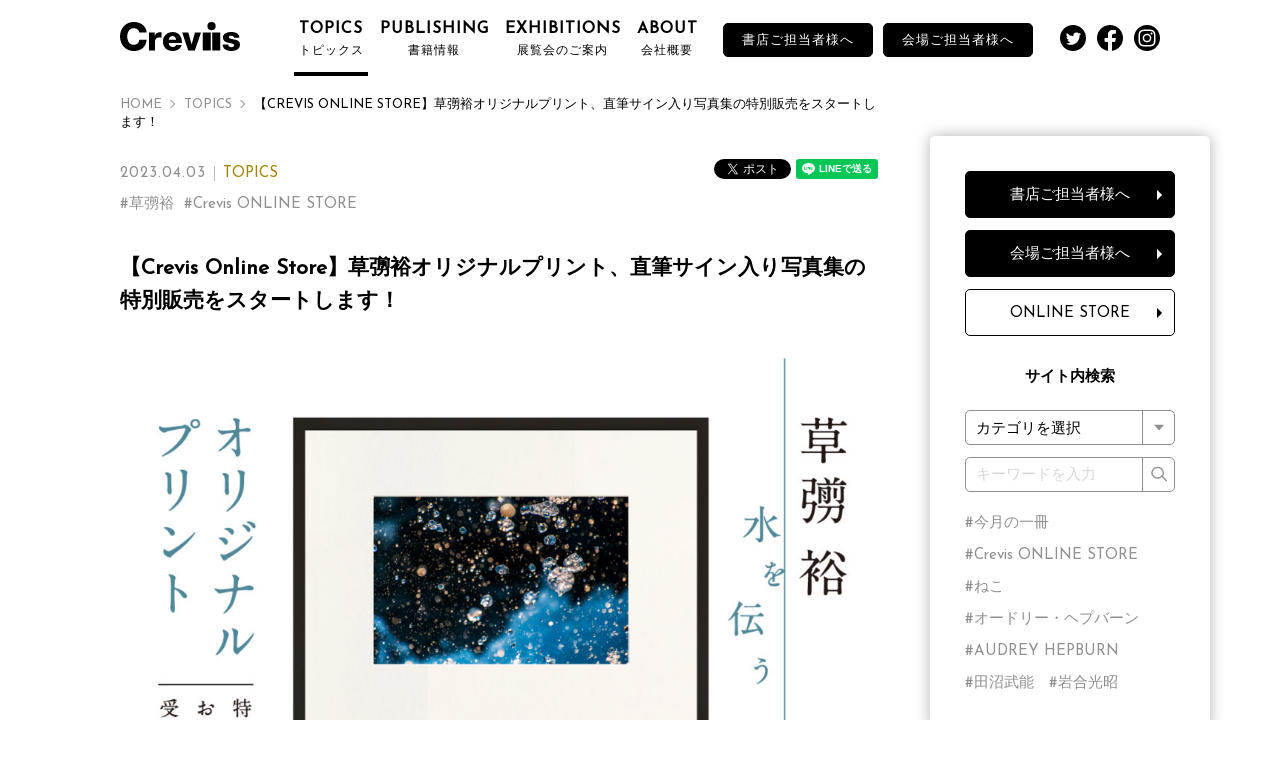

--- FILE ---
content_type: text/html; charset=UTF-8
request_url: https://crevis.co.jp/topics/2023033101/
body_size: 31086
content:
<!DOCTYPE html>
<html lang="ja">
<head>
<meta charset="UTF-8">
<meta name="viewport" content="width=device-width,user-scalable=yes,initial-scale=1.0">
<meta name="format-detection" content="telephone=no">

<link rel="apple-touch-icon" sizes="180x180" href="/apple-touch-icon.png">
  
<link rel="stylesheet" type="text/css" href="https://crevis.co.jp/crevis/wp-content/themes/crevis/assets/css/drawer.css">
<link rel="stylesheet" type="text/css" href="https://crevis.co.jp/crevis/wp-content/themes/crevis/assets/css/layout.css">
<link rel="stylesheet" type="text/css" href="https://crevis.co.jp/crevis/wp-content/themes/crevis/assets/css/styles.css">
<link rel="stylesheet" type="text/css" href="https://crevis.co.jp/crevis/wp-content/themes/crevis/assets/css/pages.css">
<link href="https://fonts.googleapis.com/css2?family=Josefin+Sans&display=swap" rel="stylesheet">

<title>【Crevis Online Store】草彅裕オリジナルプリント、直筆サイン入り写真集の特別販売をスタートします！ | 株式会社クレヴィス</title>
<link rel='prev' title='NHKのBS1で星野道夫さんのご子息である星野翔馬さんがアラスカへ行く番組が放送されます。' href='https://crevis.co.jp/topics/2023040101/' />
<link rel='next' title='【CREVIS ONLINE STORE】今月の1冊～THIS MONTH’S PICK～写真集『Audrey Hepburn　オードリー・ヘプバーン』' href='https://crevis.co.jp/topics/2023040301/' />
<link rel="canonical" href="https://crevis.co.jp/topics/2023033101/" />

    
    <meta name="description" content="草彅裕写真集『水を伝う 玉川毒水』の刊行を記念して、オリジナルプリントをCrevis Online Storeにて特別販売致します。また直筆サイン入りの写真集も数量限定で販売いたします。�" />
  <meta name="keywords" content="出版,作品集,写真,展覧会,イベント,photo,exhibition,publishing," />
  <meta property="og:title" content="【Crevis Online Store】草彅裕オリジナルプリント、直筆サイン入り写真集の特別販売をスタートします！ | 株式会社クレヴィス">
  <meta property="og:type" content="website">
  <meta property="og:url" content="https://crevis.co.jp/topics/2023033101/">
  <meta property="og:image" content="https://crevis.co.jp/crevis/wp-content/themes/crevis/assets/images/common/logo_crevis.png">
  <meta property="og:site_name" content="Crevis">
  <meta property="og:description" content="草彅裕写真集『水を伝う 玉川毒水』の刊行を記念して、オリジナルプリントをCrevis Online Storeにて特別販売致します。また直筆サイン入りの写真集も数量限定で販売いたします。こちらは数に限りがございますので、お早目にお買い求めください。どち�">
  <meta name="twitter:card" content="summary_large_image">



<!-- Global site tag (gtag.js) - Google Analytics -->
<script async src="https://www.googletagmanager.com/gtag/js?id=UA-168220305-1"></script>
<script>
  window.dataLayer = window.dataLayer || [];
  function gtag(){dataLayer.push(arguments);}
  gtag('js', new Date());

  gtag('config', 'UA-168220305-1');
</script>

  </head>
        <body class="topics-template-default single single-topics postid-6775 topics-2023033101 not-front">
  					<div class="loading"></div>
<div class="wrap">
	<svg xmlns="http://www.w3.org/2000/svg" style="display:none;">

    <symbol id="logo" viewBox="0 0 326.02 78.96">
      <path d="M52.64,28.66C51.58,21,45.63,17,37.36,17c-12.74,0-17.62,11.25-17.62,22.5S24.62,62,37.36,62c9.23,0,14.53-5.31,15.28-14H72.38C71.32,67.5,57,79,37.78,79,14.86,79,0,61.45,0,39.48S14.86,0,37.78,0c16.34,0,34.07,10.4,34.6,28.66Z"/><path d="M79,28.73H94.48v8.53h.19c2.34-6.19,7.78-9.46,14.62-9.46a17,17,0,0,1,3.75.37V42.69a22.41,22.41,0,0,0-6.09-.93c-7.87,0-12,5.43-12,11.52V77.36H79Z"/><path d="M132.53,56.94C132.81,63.59,136.65,68,143.4,68c3.84,0,7.59-1.78,9.09-5.34h14.9c-2.91,11.24-13.31,16.11-24.18,16.11-15.83,0-26.61-9.56-26.61-25.86,0-14.9,11.9-25.58,26.24-25.58,17.43,0,26.14,13.12,25.39,29.61ZM152.3,48c-.28-5.44-4.12-9.94-9.46-9.94-5.63,0-9.37,4-10.31,9.94Z"/><path d="M203.56,77.36H185.19L169,28.73h16.59l8.9,32.14h.18l9-32.14h16.21Z"/><path d="M294.07,61.34a6.53,6.53,0,0,0,2.63,5.44,10,10,0,0,0,5.9,1.68c3.1,0,7.49-1.31,7.49-5.15s-5-4.5-7.77-5.15c-10-2.53-22.58-2.82-22.58-15.93,0-11.72,12.65-14.9,22.2-14.9,10.69,0,21.84,3.09,22.4,15.74H309.63a4.6,4.6,0,0,0-2.06-4.22,9.46,9.46,0,0,0-5.07-1.22c-2.62,0-6.84.28-6.84,3.66,0,4.59,10.69,5.44,18,7,9.84,2,12.36,9.09,12.36,13.12,0,13-12.36,17.33-23.33,17.33-11.52,0-23.33-3.84-23.8-17.43Z"/><path d="M259.83,11.18a11.15,11.15,0,1,0-11.15,11.15A11.15,11.15,0,0,0,259.83,11.18Z"/><path d="M225,28.73V77.36h21.68V28.73Zm25.48,0V77.36h21.84V28.73Z"/>
    </symbol>
  
    <symbol id="logo-white" viewBox="0 0 326.02 78.96">
      <path d="M52.64,28.66C51.58,21,45.63,17,37.36,17c-12.74,0-17.62,11.25-17.62,22.5S24.62,62,37.36,62c9.23,0,14.53-5.31,15.28-14H72.38C71.32,67.5,57,79,37.78,79,14.86,79,0,61.45,0,39.48S14.86,0,37.78,0c16.34,0,34.07,10.4,34.6,28.66Z"/><path d="M79,28.73H94.48v8.53h.19c2.34-6.19,7.78-9.46,14.62-9.46a17,17,0,0,1,3.75.37V42.69a22.41,22.41,0,0,0-6.09-.93c-7.87,0-12,5.43-12,11.52V77.36H79Z"/><path d="M132.53,56.94C132.81,63.59,136.65,68,143.4,68c3.84,0,7.59-1.78,9.09-5.34h14.9c-2.91,11.24-13.31,16.11-24.18,16.11-15.83,0-26.61-9.56-26.61-25.86,0-14.9,11.9-25.58,26.24-25.58,17.43,0,26.14,13.12,25.39,29.61ZM152.3,48c-.28-5.44-4.12-9.94-9.46-9.94-5.63,0-9.37,4-10.31,9.94Z"/><path d="M203.56,77.36H185.19L169,28.73h16.59l8.9,32.14h.18l9-32.14h16.21Z"/><path d="M294.07,61.34a6.53,6.53,0,0,0,2.63,5.44,10,10,0,0,0,5.9,1.68c3.1,0,7.49-1.31,7.49-5.15s-5-4.5-7.77-5.15c-10-2.53-22.58-2.82-22.58-15.93,0-11.72,12.65-14.9,22.2-14.9,10.69,0,21.84,3.09,22.4,15.74H309.63a4.6,4.6,0,0,0-2.06-4.22,9.46,9.46,0,0,0-5.07-1.22c-2.62,0-6.84.28-6.84,3.66,0,4.59,10.69,5.44,18,7,9.84,2,12.36,9.09,12.36,13.12,0,13-12.36,17.33-23.33,17.33-11.52,0-23.33-3.84-23.8-17.43Z"/><path d="M259.83,11.18a11.15,11.15,0,1,0-11.15,11.15A11.15,11.15,0,0,0,259.83,11.18Z"/><path d="M225,28.73V77.36h21.68V28.73Zm25.48,0V77.36h21.84V28.73Z"/>
    </symbol>

    <symbol id="icon-twitter" viewBox="0 0 400 400">
      <circle class="icon-fill__black" cx="200" cy="200" r="200"/><path class="icon-fill__white" d="M163.41,305.49c88.68,0,137.18-73.47,137.18-137.18q0-3.12-.14-6.23a98.24,98.24,0,0,0,24.05-25,96.64,96.64,0,0,1-27.69,7.59A48.37,48.37,0,0,0,318,118a96.63,96.63,0,0,1-30.61,11.7,48.24,48.24,0,0,0-82.16,44,136.86,136.86,0,0,1-99.38-50.37,48.25,48.25,0,0,0,14.92,64.36,47.77,47.77,0,0,1-21.84-6c0,.2,0,.4,0,.62a48.24,48.24,0,0,0,38.69,47.26,48.09,48.09,0,0,1-21.78.83,48.29,48.29,0,0,0,45,33.49A96.74,96.74,0,0,1,101,284.5a99.21,99.21,0,0,1-11.5-.66,136.53,136.53,0,0,0,73.91,21.65"/>
    </symbol>
  
   <symbol id="icon-facebook" viewBox="0 0 400 400">
      <path class="icon-fill__black" d="M400,200C400,89.54,310.46,0,200,0S0,89.54,0,200c0,99.83,73.14,182.57,168.75,197.57V257.81H118V200h50.78V155.94c0-50.13,29.86-77.81,75.54-77.81,21.88,0,44.77,3.9,44.77,3.9v49.22H263.84c-24.84,0-32.59,15.42-32.59,31.23V200h55.47l-8.87,57.81h-46.6V397.57C326.86,382.57,400,299.83,400,200Z"/>
    </symbol>
  
  <symbol id="icon-insta" viewBox="0 0 400 400">
      <circle class="icon-fill__black" cx="200" cy="200" r="200"/><path class="icon-fill__white" d="M301.3,123.36A43,43,0,0,0,276.64,98.7c-4.58-1.78-11.46-3.9-24.13-4.47-13.7-.63-17.81-.76-52.51-.76s-38.81.13-52.51.76c-12.67.57-19.55,2.69-24.13,4.47A43,43,0,0,0,98.7,123.36c-1.78,4.58-3.9,11.46-4.48,24.13-.62,13.7-.75,17.81-.75,52.51s.13,38.81.75,52.51c.58,12.67,2.7,19.55,4.48,24.13a43,43,0,0,0,24.66,24.66c4.58,1.78,11.46,3.9,24.13,4.48,13.7.62,17.81.76,52.51.76s38.81-.14,52.51-.76c12.67-.58,19.55-2.7,24.13-4.48a43,43,0,0,0,24.66-24.66c1.78-4.58,3.9-11.46,4.48-24.13.62-13.7.75-17.81.75-52.51s-.13-38.81-.75-52.51c-.58-12.67-2.7-19.55-4.48-24.13m27.87,130.22c-.64,13.83-2.83,23.28-6,31.54a66.45,66.45,0,0,1-38,38c-8.26,3.21-17.71,5.41-31.54,6S235.29,330,200,330s-39.72-.15-53.58-.78-23.28-2.83-31.54-6a66.45,66.45,0,0,1-38-38c-3.21-8.26-5.41-17.71-6-31.54s-.78-18.29-.78-53.58.15-39.72.78-53.58,2.83-23.27,6-31.54a66.45,66.45,0,0,1,38-38c8.26-3.21,17.71-5.4,31.54-6s18.29-.79,53.58-.79,39.72.15,53.58.79,23.28,2.82,31.54,6a66.45,66.45,0,0,1,38,38c3.21,8.27,5.4,17.71,6,31.54S330,164.71,330,200s-.15,39.72-.78,53.58"/><path class="icon-fill__white" d="M200,266.73A66.73,66.73,0,1,1,266.73,200,66.73,66.73,0,0,1,200,266.73m0-110A43.32,43.32,0,1,0,243.31,200,43.33,43.33,0,0,0,200,156.68"/><path class="icon-fill__white" d="M269.37,146.23A15.6,15.6,0,1,1,285,130.64a15.59,15.59,0,0,1-15.59,15.59"/>

    </symbol>

  
    <symbol id="icon-twitter-white" viewBox="0 0 400 400">
      <circle class="icon-fill__white" cx="200" cy="200" r="200"/><path class="icon-fill__black" d="M163.41,305.49c88.68,0,137.18-73.47,137.18-137.18q0-3.12-.14-6.23a98.24,98.24,0,0,0,24.05-25,96.64,96.64,0,0,1-27.69,7.59A48.37,48.37,0,0,0,318,118a96.63,96.63,0,0,1-30.61,11.7,48.24,48.24,0,0,0-82.16,44,136.86,136.86,0,0,1-99.38-50.37,48.25,48.25,0,0,0,14.92,64.36,47.77,47.77,0,0,1-21.84-6c0,.2,0,.4,0,.62a48.24,48.24,0,0,0,38.69,47.26,48.09,48.09,0,0,1-21.78.83,48.29,48.29,0,0,0,45,33.49A96.74,96.74,0,0,1,101,284.5a99.21,99.21,0,0,1-11.5-.66,136.53,136.53,0,0,0,73.91,21.65"/>
    </symbol>
  
   <symbol id="icon-facebook-white" viewBox="0 0 400 400">
      <path class="icon-fill__white" d="M400,200C400,89.54,310.46,0,200,0S0,89.54,0,200c0,99.83,73.14,182.57,168.75,197.57V257.81H118V200h50.78V155.94c0-50.13,29.86-77.81,75.54-77.81,21.88,0,44.77,3.9,44.77,3.9v49.22H263.84c-24.84,0-32.59,15.42-32.59,31.23V200h55.47l-8.87,57.81h-46.6V397.57C326.86,382.57,400,299.83,400,200Z"/>
    </symbol>
  
  <symbol id="icon-insta-white" viewBox="0 0 400 400">
      <circle class="icon-fill__white" cx="200" cy="200" r="200"/><path class="icon-fill__black" d="M301.3,123.36A43,43,0,0,0,276.64,98.7c-4.58-1.78-11.46-3.9-24.13-4.47-13.7-.63-17.81-.76-52.51-.76s-38.81.13-52.51.76c-12.67.57-19.55,2.69-24.13,4.47A43,43,0,0,0,98.7,123.36c-1.78,4.58-3.9,11.46-4.48,24.13-.62,13.7-.75,17.81-.75,52.51s.13,38.81.75,52.51c.58,12.67,2.7,19.55,4.48,24.13a43,43,0,0,0,24.66,24.66c4.58,1.78,11.46,3.9,24.13,4.48,13.7.62,17.81.76,52.51.76s38.81-.14,52.51-.76c12.67-.58,19.55-2.7,24.13-4.48a43,43,0,0,0,24.66-24.66c1.78-4.58,3.9-11.46,4.48-24.13.62-13.7.75-17.81.75-52.51s-.13-38.81-.75-52.51c-.58-12.67-2.7-19.55-4.48-24.13m27.87,130.22c-.64,13.83-2.83,23.28-6,31.54a66.45,66.45,0,0,1-38,38c-8.26,3.21-17.71,5.41-31.54,6S235.29,330,200,330s-39.72-.15-53.58-.78-23.28-2.83-31.54-6a66.45,66.45,0,0,1-38-38c-3.21-8.26-5.41-17.71-6-31.54s-.78-18.29-.78-53.58.15-39.72.78-53.58,2.83-23.27,6-31.54a66.45,66.45,0,0,1,38-38c8.26-3.21,17.71-5.4,31.54-6s18.29-.79,53.58-.79,39.72.15,53.58.79,23.28,2.82,31.54,6a66.45,66.45,0,0,1,38,38c3.21,8.27,5.4,17.71,6,31.54S330,164.71,330,200s-.15,39.72-.78,53.58"/><path class="icon-fill__black" d="M200,266.73A66.73,66.73,0,1,1,266.73,200,66.73,66.73,0,0,1,200,266.73m0-110A43.32,43.32,0,1,0,243.31,200,43.33,43.33,0,0,0,200,156.68"/><path class="icon-fill__black" d="M269.37,146.23A15.6,15.6,0,1,1,285,130.64a15.59,15.59,0,0,1-15.59,15.59"/>
    </symbol>
</svg>	
<header class="header">
	<!-- PC NAV -->
	<nav class="header_nav">
		<div class="header_nav__logo"><a href="https://crevis.co.jp" title="Crevis"><svg width="100%" height="100%" class="logo-nav_icon"><use xlink:href="#logo"></use></svg></a></div>
		<ul class="header_nav__list">
			<li><a href="https://crevis.co.jp/topics"><span class="font-en">Topics</span><span class="font-jp">トピックス</span></a></li>
      <li><a href="https://crevis.co.jp/publishing"><span class="font-en">Publishing</span><span class="font-jp">書籍情報</span></a></li>
			<li><a href="https://crevis.co.jp/exhibitions"><span class="font-en">Exhibitions</span><span class="font-jp">展覧会のご案内</span></a></li>
			<li><a href="https://crevis.co.jp/about"><span class="font-en">About</span><span class="font-jp">会社概要</span></a></li>
      <li class="btn__def"><a href="https://crevis.co.jp/bookstore">書店ご担当者様へ</a></li>
      <li class="btn__def"><a href="https://crevis.co.jp/venue">会場ご担当者様へ</a></li>
		</ul>
    <ul class="header_nav__sns">
      <li><svg width="100%" height="100%" class="sns-nav_icon"><a href="https://twitter.com/CREVISPHOTO" target="_blank"><svg xmlns="http://www.w3.org/2000/svg" viewBox="0 0 400 400"><g id="レイヤー_2" data-name="レイヤー 2"><g id="Logo_FIXED" data-name="Logo — FIXED"><circle class="icon-fill__black" cx="200" cy="200" r="200"/><path class="icon-fill__white" d="M163.41,305.49c88.68,0,137.18-73.47,137.18-137.18q0-3.12-.14-6.23a98.24,98.24,0,0,0,24.05-25,96.64,96.64,0,0,1-27.69,7.59A48.37,48.37,0,0,0,318,118a96.63,96.63,0,0,1-30.61,11.7,48.24,48.24,0,0,0-82.16,44,136.86,136.86,0,0,1-99.38-50.37,48.25,48.25,0,0,0,14.92,64.36,47.77,47.77,0,0,1-21.84-6c0,.2,0,.4,0,.62a48.24,48.24,0,0,0,38.69,47.26,48.09,48.09,0,0,1-21.78.83,48.29,48.29,0,0,0,45,33.49A96.74,96.74,0,0,1,101,284.5a99.21,99.21,0,0,1-11.5-.66,136.53,136.53,0,0,0,73.91,21.65"/></g></g></svg></a></svg></li>
      <li><svg width="100%" height="100%" class="sns-nav_icon"><a href="https://www.facebook.com/crevis.jp/" target="_blank"><svg xmlns="http://www.w3.org/2000/svg" viewBox="0 0 400 400"><g id="レイヤー_2" data-name="レイヤー 2"><g id="Ebene_1" data-name="Ebene 1"><path class="icon-fill__black" d="M400,200C400,89.54,310.46,0,200,0S0,89.54,0,200c0,99.83,73.14,182.57,168.75,197.57V257.81H118V200h50.78V155.94c0-50.13,29.86-77.81,75.54-77.81,21.88,0,44.77,3.9,44.77,3.9v49.22H263.84c-24.84,0-32.59,15.42-32.59,31.23V200h55.47l-8.87,57.81h-46.6V397.57C326.86,382.57,400,299.83,400,200Z"/><path class="icon-fill__white" d="M277.85,257.81,286.72,200H231.25V162.48c0-15.81,7.75-31.23,32.59-31.23h25.22V82s-22.89-3.9-44.77-3.9c-45.68,0-75.54,27.68-75.54,77.81V200H118v57.81h50.78V397.57a202.15,202.15,0,0,0,62.5,0V257.81Z"/></g></g></svg></a></svg></li>
      <li><svg width="100%" height="100%" class="sns-nav_icon"><a href="https://www.instagram.com/crevisphotos/" target="_blank"><svg xmlns="http://www.w3.org/2000/svg" viewBox="0 0 400 400"><g id="レイヤー_2" data-name="レイヤー 2"><g id="Logo_FIXED" data-name="Logo — FIXED"><circle class="icon-fill__black" cx="200" cy="200" r="200"/><path class="icon-fill__white" d="M301.3,123.36A43,43,0,0,0,276.64,98.7c-4.58-1.78-11.46-3.9-24.13-4.47-13.7-.63-17.81-.76-52.51-.76s-38.81.13-52.51.76c-12.67.57-19.55,2.69-24.13,4.47A43,43,0,0,0,98.7,123.36c-1.78,4.58-3.9,11.46-4.48,24.13-.62,13.7-.75,17.81-.75,52.51s.13,38.81.75,52.51c.58,12.67,2.7,19.55,4.48,24.13a43,43,0,0,0,24.66,24.66c4.58,1.78,11.46,3.9,24.13,4.48,13.7.62,17.81.76,52.51.76s38.81-.14,52.51-.76c12.67-.58,19.55-2.7,24.13-4.48a43,43,0,0,0,24.66-24.66c1.78-4.58,3.9-11.46,4.48-24.13.62-13.7.75-17.81.75-52.51s-.13-38.81-.75-52.51c-.58-12.67-2.7-19.55-4.48-24.13m27.87,130.22c-.64,13.83-2.83,23.28-6,31.54a66.45,66.45,0,0,1-38,38c-8.26,3.21-17.71,5.41-31.54,6S235.29,330,200,330s-39.72-.15-53.58-.78-23.28-2.83-31.54-6a66.45,66.45,0,0,1-38-38c-3.21-8.26-5.41-17.71-6-31.54s-.78-18.29-.78-53.58.15-39.72.78-53.58,2.83-23.27,6-31.54a66.45,66.45,0,0,1,38-38c8.26-3.21,17.71-5.4,31.54-6s18.29-.79,53.58-.79,39.72.15,53.58.79,23.28,2.82,31.54,6a66.45,66.45,0,0,1,38,38c3.21,8.27,5.4,17.71,6,31.54S330,164.71,330,200s-.15,39.72-.78,53.58"/><path class="icon-fill__white" d="M200,266.73A66.73,66.73,0,1,1,266.73,200,66.73,66.73,0,0,1,200,266.73m0-110A43.32,43.32,0,1,0,243.31,200,43.33,43.33,0,0,0,200,156.68"/><path class="icon-fill__white" d="M269.37,146.23A15.6,15.6,0,1,1,285,130.64a15.59,15.59,0,0,1-15.59,15.59"/></g></g></svg></a></svg></li>
    </ul>
	</nav>

	<!-- SP ======================================== -->
	<div class="header_sp">
		<div class="inner">
	  	<div class="header_nav__logo"><a href="https://crevis.co.jp" title="Crevis"><svg width="100%" height="100%" class="logo-nav_icon"><use xlink:href="#logo"></use></svg></a></div>
      <ul class="header_nav__sns">
        <li><svg width="100%" height="100%" class="sns-nav_icon"><a href="https://twitter.com/CREVISPHOTO" target="_blank"><use xlink:href="#icon-twitter"></use></a></svg></li>
        <li><svg width="100%" height="100%" class="sns-nav_icon"><a href="https://www.facebook.com/crevis.jp/" target="_blank"><use xlink:href="#icon-facebook"></use></a></svg></li>
        <li><svg width="100%" height="100%" class="sns-nav_icon"><a href="https://www.instagram.com/crevisphotos/" target="_blank"><use xlink:href="#icon-insta"></use>_</a></svg></li>
      </ul>
    </div>
	</div>

  <!-- humberger & drwer menu -->
  <label class="humburger drawer__label"><div class="stripes"></div></label>
  
  <nav class="header_sp__nav drawer__menu" style="transform: translateY(-105%)">
    <div class="drawer__menu_inner">

      <form method="get" action="https://crevis.co.jp">
        <select name="category">
          <option value="All">カテゴリを選択</option>
                      <option value="exhibitions">exhibitions</option>
                      <option value="publishing">publishing</option>
                      <option value="topics">topics</option>
                  </select>

        <div class="search_box">
          <input type="text" name="s" value="" id="s" placeholder="キーワードを入力" />
          <input type="submit" value="検索" class="btn_search" />
        </div>
      </form>

      <ul class="main_links">
        <li><a href="https://crevis.co.jp/topics"><span class="font-en">Topics</span><span class="font-jp">トピックス</span></a></li>
        <li><a href="https://crevis.co.jp/publishing"><span class="font-en">Publishing</span><span class="font-jp">書籍情報</span></a></li>
        <li><a href="https://crevis.co.jp/exhibitions"><span class="font-en">Exhibitions</span><span class="font-jp">展覧会のご案内</span></a></li>
        <li><a href="https://crevis.co.jp/about"><span class="font-en">About</span><span class="font-jp">会社概要</span></a></li>
        <li class="btn__def"><a href="https://crevis.co.jp/bookstore">書店ご担当者様へ</a></li>
        <li class="btn__def"><a href="https://crevis.co.jp/venue">会場ご担当者様へ</a></li>
				<li class="btn__def inversion"><a href="https://crevisonlinestore.com/" target="_blank">ONLINE STORE</a></li>
      </ul>

      <div class="side-nav">
        <p class="tag-head">注目のキーワード</p>
        

<ul class="list-tag">
        <li><a href="https://crevis.co.jp/tags/this-months-pick/">#今月の一冊</a></li>
        <li><a href="https://crevis.co.jp/tags/crevis-online-store/">#Crevis ONLINE STORE</a></li>
        <li><a href="https://crevis.co.jp/tags/cat/">#ねこ</a></li>
        <li><a href="https://crevis.co.jp/tags/audrey-hepburn-2/">#オードリー・ヘプバーン</a></li>
        <li><a href="https://crevis.co.jp/tags/audrey-hepburn/">#AUDREY HEPBURN</a></li>
        <li><a href="https://crevis.co.jp/tags/takeyoshi-tanuma/">#田沼武能</a></li>
        <li><a href="https://crevis.co.jp/tags/mitsuaki-iwago/">#岩合光昭</a></li>
      </ul>
      </div>
      
      <div class="footer_links">
        <ul>
          <li><a href="https://crevis.co.jp/about">会社概要</a></li>
          <li><a href="https://crevis.co.jp/recruit">採用情報</a></li>
          <li><a href="https://crevis.co.jp/press-release">プレスリリース</a></li>
          <li><a href="https://crevis.co.jp/contact">お問い合わせ</a></li>
        </ul>
        <small class="copy">&copy; Crevis inc.all rights reserved.</small>
      </div>
    </div>
  </nav>
  <!-- //humberger & drwer menu -->

</header>
<div class="main_wrap">

<div id="breadcrumb" class="clearfix">
  <div class="block_inner">
    <ul>
                <li><a href="https://crevis.co.jp">Home</a></li>
                  <li><a href="https://crevis.co.jp/topics/">Topics</a></li>
                  <li>【Crevis Online Store】草彅裕オリジナルプリント、直筆サイン入り写真集の特別販売をスタートします！</li>
            </ul>

  </div>
</div>  <main class="main__second">
        <section class="single_page">
      <div class="block_inner">
        <div class="content_release_articles">

          <div class="date-wrap">
  <div class="share-btn">
    <div class="fb-share-button" data-href="https://crevis.co.jp/topics/2023033101/" data-layout="button" data-size="small"><a target="_blank" href="https://www.facebook.com/sharer/sharer.php?u=https%3A%2F%2Fdevelopers.facebook.com%2Fdocs%2Fplugins%2F&amp;src=sdkpreparse" class="fb-xfbml-parse-ignore">シェア</a></div>
    <a href="https://twitter.com/share?ref_src=twsrc%5Etfw" class="twitter-share-button" data-show-count="false">Tweet</a><script async src="https://platform.twitter.com/widgets.js" charset="utf-8"></script>
    <div class="line-it-button" data-lang="ja" data-type="share-a" data-ver="3" data-url="https://crevis.co.jp/topics/2023033101/" data-color="default" data-size="small" data-count="false" style="display: none;"></div>
  </div>

  <div class="page-info">
        <span class="font-en date">2023.04.03</span><span class="icon-category__topics">TOPICS</span>
      <span class=""></span>
        
  </div>
  
  
</div>

          
  <ul class="list-tag">
  <li>#<a href="https://crevis.co.jp/tags/%e8%8d%89%e5%bd%85%e8%a3%95/" rel="tag">草彅裕</a></li><li>#<a href="https://crevis.co.jp/tags/crevis-online-store/" rel="tag">Crevis ONLINE STORE</a></li>  </ul>
          <h2 class="title-black">【Crevis Online Store】草彅裕オリジナルプリント、直筆サイン入り写真集の特別販売をスタートします！</h2>
          <article>
        
          <p><img src="https://crevis.co.jp/crevis/wp-content/uploads/2023/03/SP_Ablue-1024x798.jpg" alt="" width="1024" height="798" class="alignnone size-large wp-image-6776" srcset="https://crevis.co.jp/crevis/wp-content/uploads/2023/03/SP_Ablue-1024x798.jpg 1024w, https://crevis.co.jp/crevis/wp-content/uploads/2023/03/SP_Ablue-300x234.jpg 300w, https://crevis.co.jp/crevis/wp-content/uploads/2023/03/SP_Ablue-768x599.jpg 768w, https://crevis.co.jp/crevis/wp-content/uploads/2023/03/SP_Ablue.jpg 1360w" sizes="(max-width: 1024px) 100vw, 1024px" /></p>
<p>草彅裕写真集『水を伝う 玉川毒水』の刊行を記念して、オリジナルプリントをCrevis Online Storeにて特別販売致します。また直筆サイン入りの写真集も数量限定で販売いたします。こちらは数に限りがございますので、お早目にお買い求めください。<br />
どちらもこの貴重な機会にご覧頂き、是非お買い求めくださいませ。</p>
<p><a href="https://crevisonlinestore.com/items/64111d627f5ecd002b1b8308" rel="noopener noreferrer" target="_blank"><strong>【Crevis Online Store】草彅裕写真集『水を伝う 玉川毒水』（直筆サイン入り）販売ページ</strong></a></p>
<p>オリジナルプリントの販売については下記詳細またはCrevis Online Store販売ページをご覧ください。<br />
<img src="https://crevis.co.jp/crevis/wp-content/uploads/2023/04/op_pv02-1024x329.jpg" alt="" width="1024" height="329" class="alignnone size-large wp-image-6824" srcset="https://crevis.co.jp/crevis/wp-content/uploads/2023/04/op_pv02-1024x329.jpg 1024w, https://crevis.co.jp/crevis/wp-content/uploads/2023/04/op_pv02-300x96.jpg 300w, https://crevis.co.jp/crevis/wp-content/uploads/2023/04/op_pv02-768x247.jpg 768w, https://crevis.co.jp/crevis/wp-content/uploads/2023/04/op_pv02-1536x493.jpg 1536w, https://crevis.co.jp/crevis/wp-content/uploads/2023/04/op_pv02.jpg 2000w" sizes="(max-width: 1024px) 100vw, 1024px" /></p>
<p>写真集に収録されている3作品「田沢湖」・「抱返り渓谷」・「玉川温泉」　六切・大四切の各2サイズ展開<br />
草彅裕監修のもとに制作し、額装（アクリル・マット付）してお届けします。<br />
＜商品仕様＞<br />
□草彅裕直筆のサイン入りです。<br />
□絵柄は全3種類、サイズは2種類、額は木製額１種類のみとなります。<br />
□エディションナンバーはフリーとなります。<br />
□額にはアクリルとマットがつきます。<br />
□お申込み受注生産の為、キャンセルは出来ませんのでご了承ください。<br />
□商品代金には梱包料、送料が含まれております。<br />
□受注生産の為、お代を頂いてからお届けまでお時間を要します。ご注文月から約2ヵ月程でお品物をお届けいたします。<br />
例）2023年4月15日ご購入の場合→2023年6月中のお届け<br />
2023年5月1日ご購入の場合→2023年7月中のお届け </p>
<p>＜各種サイズ（cm）＞<br />
●六切<br />
写真：約2cm×約15.5cm<br />
額：30.5cm×40cm</p>
<p>●大四切<br />
写真：約3cm×約22.cm<br />
額：42.6cm×53cm</p>
<p><strong><a href="https://crevisonlinestore.com/?category_id=63ed951339da5f217e806873" rel="noopener noreferrer" target="_blank">【Crevis Online Store】オリジナルプリント販売ページ</a></strong></p>
<p>また4月1日より東北の作家に焦点を当てた企画展を行うギャラリーCyg art galleryにて草彅裕写真展「無数の一滴」が開催されます。旺盛な制作活動を展開してきた草彅裕さんの近年の作品をご覧いただける貴重な機会です。是非ご来場くださいませ。</p>
<p>会期：2023年4月1日(土)～4月26日(水)<br />
会場：Cyg art gallery<br />
開催時間：午前10時～午後7時<br />
入場無料<br />
詳しくはこちら　<a href="https://cyg-morioka.com/archives/2403" rel="noopener noreferrer" target="_blank">会場HP</a></p>
        
          </article>
        </div>
      </div>
    </section>
    <br>
    <br>

          

<section class="related_section">
  <div class="block_inner">
    <div class="related_inner">
      <p class="related_title">関連コンテンツ</p>
      <ul class="ul-3column">
            <li class="icon-new-">
        <a href="https://crevis.co.jp/publishing/mizuwotsutau/">
<div class="photo"><span><img src="https://crevis.co.jp/crevis/wp-content/uploads/2022/11/mizuwotsutau_p001.jpg" alt=""></span></div>
<span class="icon-category__publishing">PUBLISHING</span>
<h3>写真集『水を伝う 玉川毒水』</h3>
        </a>
      </li>
            </ul>
    </div>
  </div>
</section>

    <section>
      <div class="block_inner">
                  <div class="btn__def return">
            <a href="https://crevis.co.jp/topics/">一覧へ戻る</a>
          </div>
              </div>
    </section>

    </main>
  

<div class="side-nav">
  <div class="btn__def"> <a href="https://crevis.co.jp/bookstore">書店ご担当者様へ</a> </div>
  <div class="btn__def"> <a href="https://crevis.co.jp/venue">会場ご担当者様へ</a> </div>
	<div class="btn__def inversion"> <a href="https://crevisonlinestore.com/" target="_blank">ONLINE STORE</a> </div>

  <form method="get" action="https://crevis.co.jp">
    <p><strong>サイト内検索</strong></p>
    <select name="category">
      <option value="All">カテゴリを選択</option>
              <option value="exhibitions">EXHIBITIONS</option>
              <option value="publishing">PUBLISHING</option>
              <option value="topics">TOPICS</option>
          </select>
  
    <div class="search_box">
      <input type="text" name="s" value="" id="ss" placeholder="キーワードを入力" />
      <input type="submit" value="検索" class="btn_search" />
    </div>
  </form>




<ul class="list-tag">
        <li><a href="https://crevis.co.jp/tags/this-months-pick/">#今月の一冊</a></li>
        <li><a href="https://crevis.co.jp/tags/crevis-online-store/">#Crevis ONLINE STORE</a></li>
        <li><a href="https://crevis.co.jp/tags/cat/">#ねこ</a></li>
        <li><a href="https://crevis.co.jp/tags/audrey-hepburn-2/">#オードリー・ヘプバーン</a></li>
        <li><a href="https://crevis.co.jp/tags/audrey-hepburn/">#AUDREY HEPBURN</a></li>
        <li><a href="https://crevis.co.jp/tags/takeyoshi-tanuma/">#田沼武能</a></li>
        <li><a href="https://crevis.co.jp/tags/mitsuaki-iwago/">#岩合光昭</a></li>
      </ul>
</div>

</div>




<footer class="footer">


	<div class="footer__inner">
		<ul class="footer__info">
			<li class="logo"><a href="https://crevis.co.jp" title="Crevis"><svg width="100%" height="100%" class="logo-nav_icon"><use xlink:href="#logo-white"></use></svg></a></li>
      <li class="icon"><a href="https://twitter.com/CREVISPHOTO" target="_blank"><svg width="100%" height="100%" class="logo-nav_icon"><use xlink:href="#icon-twitter-white"></use></svg></a></li>
      <li class="icon"><a href="https://www.facebook.com/crevis.jp/" target="_blank"><svg width="100%" height="100%" class="logo-nav_icon"><use xlink:href="#icon-facebook-white"></use></svg></a></li>
      <li class="icon"><a href="https://www.instagram.com/crevisphotos/" target="_blank"><svg width="100%" height="100%" class="logo-nav_icon"><use xlink:href="#icon-insta-white"></use></svg></a></li>
		</ul>
		<div class="footer__box">
			<ul class="footer__list">
        <li><a href="https://crevis.co.jp/about">会社概要</a></li>
        <li><a href="https://crevis.co.jp/recruit">採用情報</a></li>
				<li><a href="https://crevis.co.jp/press-release">プレスリリース</a></li>
        <li><a href="https://crevis.co.jp/contact">お問い合わせ</a></li>
			</ul>
			<small class="copy">&copy; Crevis inc.all rights reserved.</small>
		</div>
	</div>

</footer><!-- 共通ファイル -->

</div>
<!-- /wrap -->

<script type="text/javascript" src="https://crevis.co.jp/crevis/wp-content/themes/crevis/assets/js/common/jquery.min.js"></script>
<script type="text/javascript" src="https://crevis.co.jp/crevis/wp-content/themes/crevis/assets/js/common/common.js"></script>
<script type="text/javascript" src="https://crevis.co.jp/crevis/wp-content/themes/crevis/assets/js/common/header.js"></script>
<script type="text/javascript" src="//cdn.jsdelivr.net/npm/slick-carousel@1.8.1/slick/slick.min.js"></script>
<!-- //共通ファイル -->

<!-- 固有ファイル -->
	<div id="fb-root"></div>
	<script async defer crossorigin="anonymous" src="https://connect.facebook.net/ja_JP/sdk.js#xfbml=1&version=v6.0"></script>
	<script src="https://d.line-scdn.net/r/web/social-plugin/js/thirdparty/loader.min.js" async="async" defer="defer"></script>
  <script type="text/javascript" src="https://crevis.co.jp/crevis/wp-content/themes/crevis/assets/js/page/single.js"></script>
  <script type="text/javascript" src="https://crevis.co.jp/crevis/wp-content/themes/crevis/assets/js/page/archive.js"></script>
<!-- //固有ファイル -->



</body>
</html>


--- FILE ---
content_type: text/css
request_url: https://crevis.co.jp/crevis/wp-content/themes/crevis/assets/css/drawer.css
body_size: 1616
content:
html {
  overflow: auto;
  height: 100%; }

body.drawer-open {
  position: fixed;
  width: 100%;
  height: 100%;
  left: 0; }
  body.drawer-open .footer {
    position: relative; }

.drawer__check {
  display: none; }
  body.drawer-open .drawer__menu {
    max-height: 100vh; }
.drawer__label {
  position: relative;
  padding: 0 6px; }
  .drawer__label .stripes,
  .drawer__label .stripes::before,
  .drawer__label .stripes::after {
    content: '';
    display: block;
    height: 1px;
    background: #000;
    margin: auto;
    transition: transform .2s; }
  .drawer__label .stripes {
    position: absolute;
    top: 50%;
    width: 70%;
    transform: translateY(-50%); }
    .drawer__label .stripes::before {
      position: relative;
      top: -9px; }
    .drawer__label .stripes::after {
      position: relative;
      top: 9px; }
    body.drawer-open .drawer__label .stripes {
      background: transparent; }
      body.drawer-open .drawer__label .stripes::before {
        top: 0;
        transform: rotate(-45deg); }
      body.drawer-open .drawer__label .stripes::after {
        top: 0;
        transform: rotate(45deg); }
@media screen and (max-width: 960px) {
  .drawer__menu {
    position: fixed;
    transform: translateY(0);
    width: 100%;
    top: 0;
    left: 0;
    right: 0;
    z-index: 100;
    transition: transform 0.3s ease-in;
    box-shadow: 0 0 15px rgba(0, 0, 0, 0.3);
    border-radius: 5px;
    overflow: hidden; }
    .drawer__menu_inner {
      overflow-y: scroll;
      max-height: 100vh; } }
@media screen and (min-width: 961px) {
  .drawer__menu {
    display: none; } }


--- FILE ---
content_type: text/css
request_url: https://crevis.co.jp/crevis/wp-content/themes/crevis/assets/css/layout.css
body_size: 27896
content:
@charset "UTF-8";
/*! normalize.css v8.0.0 | MIT License | github.com/necolas/normalize.css */
/* Document
   ========================================================================== */
/**
 * 1. Correct the line height in all browsers.
 * 2. Prevent adjustments of font size after orientation changes in iOS.
 */
html {
  line-height: 1.15;
  /* 1 */
  -webkit-text-size-adjust: 100%;
  /* 2 */ }

/* Sections
   ========================================================================== */
/**
 * Remove the margin in all browsers.
 */
body {
  margin: 0; }

/* HTML5 display definitions
   ========================================================================== */
/**
 * Correct `block` display not defined for any HTML5 element in IE 8/9.
 * Correct `block` display not defined for `details` or `summary` in IE 10/11
 * and Firefox.
 * Correct `block` display not defined for `main` in IE 11.
 */
article,
aside,
details,
figcaption,
figure,
footer,
header,
hgroup,
main,
menu,
nav,
section,
summary {
  display: block; }

/**
 * Correct the font size and margin on `h1` elements within `section` and
 * `article` contexts in Chrome, Firefox, and Safari.
 */
h1 {
  font-size: 2em;
  margin: 0.67em 0; }

/* Grouping content
   ========================================================================== */
/**
 * 1. Add the correct box sizing in Firefox.
 * 2. Show the overflow in Edge and IE.
 */
hr {
  box-sizing: content-box;
  /* 1 */
  height: 0;
  /* 1 */
  overflow: visible;
  /* 2 */ }

/**
 * 1. Correct the inheritance and scaling of font size in all browsers.
 * 2. Correct the odd `em` font sizing in all browsers.
 */
pre {
  font-family: monospace, monospace;
  /* 1 */
  font-size: 1em;
  /* 2 */ }

/* Text-level semantics
   ========================================================================== */
/**
 * Remove the gray background on active links in IE 10.
 */
a {
  background-color: transparent; }

/**
 * 1. Remove the bottom border in Chrome 57-
 * 2. Add the correct text decoration in Chrome, Edge, IE, Opera, and Safari.
 */
abbr[title] {
  border-bottom: none;
  /* 1 */
  text-decoration: underline;
  /* 2 */
  text-decoration: underline dotted;
  /* 2 */ }

/**
 * Add the correct font weight in Chrome, Edge, and Safari.
 */
b,
strong {
  font-weight: bolder; }

/**
 * 1. Correct the inheritance and scaling of font size in all browsers.
 * 2. Correct the odd `em` font sizing in all browsers.
 */
code,
kbd,
samp {
  font-family: monospace, monospace;
  /* 1 */
  font-size: 1em;
  /* 2 */ }

/**
 * Add the correct font size in all browsers.
 */
small {
  font-size: 80%; }

/**
 * Prevent `sub` and `sup` elements from affecting the line height in
 * all browsers.
 */
sub,
sup {
  font-size: 75%;
  line-height: 0;
  position: relative;
  vertical-align: baseline; }

sub {
  bottom: -0.25em; }

sup {
  top: -0.5em; }

/* Embedded content
   ========================================================================== */
/**
 * Remove the border on images inside links in IE 10.
 */
img {
  border-style: none; }

/* Forms
   ========================================================================== */
/**
 * 1. Change the font styles in all browsers.
 * 2. Remove the margin in Firefox and Safari.
 */
button,
input,
optgroup,
select,
textarea {
  font-family: inherit;
  /* 1 */
  font-size: 100%;
  /* 1 */
  line-height: 1.15;
  /* 1 */
  margin: 0;
  /* 2 */ }

/**
 * Show the overflow in IE.
 * 1. Show the overflow in Edge.
 */
button,
input {
  /* 1 */
  overflow: visible; }

/**
 * Remove the inheritance of text transform in Edge, Firefox, and IE.
 * 1. Remove the inheritance of text transform in Firefox.
 */
button,
select {
  /* 1 */
  text-transform: none; }

/**
 * Correct the inability to style clickable types in iOS and Safari.
 */
button,
[type="button"],
[type="reset"],
[type="submit"] {
  -webkit-appearance: button; }

/**
 * Remove the inner border and padding in Firefox.
 */
button::-moz-focus-inner,
[type="button"]::-moz-focus-inner,
[type="reset"]::-moz-focus-inner,
[type="submit"]::-moz-focus-inner {
  border-style: none;
  padding: 0; }

/**
 * Restore the focus styles unset by the previous rule.
 */
button:-moz-focusring,
[type="button"]:-moz-focusring,
[type="reset"]:-moz-focusring,
[type="submit"]:-moz-focusring {
  outline: 1px dotted ButtonText; }

/**
 * Correct the padding in Firefox.
 */
fieldset {
  padding: 0.35em 0.75em 0.625em; }

/**
 * 1. Correct the text wrapping in Edge and IE.
 * 2. Correct the color inheritance from `fieldset` elements in IE.
 * 3. Remove the padding so developers are not caught out when they zero out
 *    `fieldset` elements in all browsers.
 */
legend {
  box-sizing: border-box;
  /* 1 */
  color: inherit;
  /* 2 */
  display: table;
  /* 1 */
  max-width: 100%;
  /* 1 */
  padding: 0;
  /* 3 */
  white-space: normal;
  /* 1 */ }

/**
 * Add the correct vertical alignment in Chrome, Firefox, and Opera.
 */
progress {
  vertical-align: baseline; }

/**
 * Remove the default vertical scrollbar in IE 10+.
 */
textarea {
  overflow: auto; }

/**
 * 1. Add the correct box sizing in IE 10.
 * 2. Remove the padding in IE 10.
 */
[type="checkbox"],
[type="radio"] {
  box-sizing: border-box;
  /* 1 */
  padding: 0;
  /* 2 */ }

/**
 * Correct the cursor style of increment and decrement buttons in Chrome.
 */
[type="number"]::-webkit-inner-spin-button,
[type="number"]::-webkit-outer-spin-button {
  height: auto; }

/**
 * 1. Correct the odd appearance in Chrome and Safari.
 * 2. Correct the outline style in Safari.
 */
[type="search"] {
  -webkit-appearance: textfield;
  /* 1 */
  outline-offset: -2px;
  /* 2 */ }

/**
 * Remove the inner padding in Chrome and Safari on macOS.
 */
[type="search"]::-webkit-search-decoration {
  -webkit-appearance: none; }

/**
 * 1. Correct the inability to style clickable types in iOS and Safari.
 * 2. Change font properties to `inherit` in Safari.
 */
::-webkit-file-upload-button {
  -webkit-appearance: button;
  /* 1 */
  font: inherit;
  /* 2 */ }

/* Interactive
   ========================================================================== */
/*
 * Add the correct display in Edge, IE 10+, and Firefox.
 */
details {
  display: block; }

/*
 * Add the correct display in all browsers.
 */
summary {
  display: list-item; }

/* Misc
   ========================================================================== */
/**
 * Add the correct display in IE 10+.
 */
template {
  display: none; }

/**
 * Add the correct display in IE 10.
 */
[hidden] {
  display: none; }

*:focus {
  outline: none; }

html, body {
  font-size: 62.5%;
  background: #fff;
  word-wrap: break-word;
  word-break: break-all;
  min-height: 100vh;
  position: relative; }

body {
  color: #000;
  font-size: 1.5rem;
  line-height: 1.6;
  font-family: "Josefin Sans", "Hiragino Kaku Gothic ProN", "Hiragino Kaku Gothic Pro", "游ゴシック", "Yu Gothic", メイリオ, Meiryo, Arial, sans-serif;
  box-sizing: border-box; }

body * {
  box-sizing: border-box; }

a {
  color: #000;
  text-decoration: none; }

img {
  max-width: 100%;
  height: auto;
  vertical-align: middle; }

h1, h2, h3, h4, h5, figure {
  margin: 0;
  padding: 0;
  font-weight: normal; }

input,
textarea,
select,
button {
  outline: 0;
  border: 0px; }

button {
  background-color: transparent; }

input[type="text"],
input[type="email"],
input[type="tel"],
body textarea,
body select {
  background: #fff;
  padding: 7px 10px 5px 10px;
  line-height: 1.4;
  max-width: 100%;
  min-height: 35px;
  border: 1px solid #8f8f8f;
  border-radius: 5px; }
  input[type="text"]:placeholder-shown,
  input[type="email"]:placeholder-shown,
  input[type="tel"]:placeholder-shown,
  body textarea:placeholder-shown,
  body select:placeholder-shown {
    color: #d7d7d7;
    font-family: 'Josefin Sans', "Hiragino Kaku Gothic ProN","Hiragino Kaku Gothic Pro", "游ゴシック", "Yu Gothic", メイリオ,Meiryo, Arial, sans-serif; }
  input[type="text"]::-webkit-input-placeholder,
  input[type="email"]::-webkit-input-placeholder,
  input[type="tel"]::-webkit-input-placeholder,
  body textarea::-webkit-input-placeholder,
  body select::-webkit-input-placeholder {
    color: #d7d7d7;
    font-family: 'Josefin Sans', "Hiragino Kaku Gothic ProN","Hiragino Kaku Gothic Pro", "游ゴシック", "Yu Gothic", メイリオ,Meiryo, Arial, sans-serif; }
  input[type="text"]:-moz-placeholder,
  input[type="email"]:-moz-placeholder,
  input[type="tel"]:-moz-placeholder,
  body textarea:-moz-placeholder,
  body select:-moz-placeholder {
    color: #d7d7d7;
    opacity: 1;
    font-family: 'Josefin Sans', "Hiragino Kaku Gothic ProN","Hiragino Kaku Gothic Pro", "游ゴシック", "Yu Gothic", メイリオ,Meiryo, Arial, sans-serif; }
  input[type="text"]::-moz-placeholder,
  input[type="email"]::-moz-placeholder,
  input[type="tel"]::-moz-placeholder,
  body textarea::-moz-placeholder,
  body select::-moz-placeholder {
    color: #d7d7d7;
    opacity: 1;
    font-family: 'Josefin Sans', "Hiragino Kaku Gothic ProN","Hiragino Kaku Gothic Pro", "游ゴシック", "Yu Gothic", メイリオ,Meiryo, Arial, sans-serif; }
  input[type="text"]:-ms-input-placeholder,
  input[type="email"]:-ms-input-placeholder,
  input[type="tel"]:-ms-input-placeholder,
  body textarea:-ms-input-placeholder,
  body select:-ms-input-placeholder {
    color: #d7d7d7;
    font-family: 'Josefin Sans', "Hiragino Kaku Gothic ProN","Hiragino Kaku Gothic Pro", "游ゴシック", "Yu Gothic", メイリオ,Meiryo, Arial, sans-serif; }
  @media screen and (max-width: 640px) {
    input[type="text"],
    input[type="email"],
    input[type="tel"],
    body textarea,
    body select {
      font-size: 16px; } }

textarea {
  width: 100%; }

select::-ms-expand {
  display: none; }

input::-ms-clear {
  display: none;
  height: 0;
  width: 0; }

body select {
  font-family: "Hiragino Sans", "Hiragino Kaku Gothic ProN", Meiryo, "sans-serif";
  -webkit-appearance: none;
  -moz-appearance: none;
  appearance: none;
  margin-bottom: 12px;
  padding-right: 50px;
  background-image: url("/crevis/wp-content/themes/crevis/assets/images/common/arrow_search.svg");
  background-repeat: no-repeat;
  background-position: right center;
  background-size: 32px 2.8em; }
  @media screen and (max-width: 960px) {
    body select {
      background-size: auto 2.65em; } }
  body select option {
    padding: 5px; }

p, dl, dt, dd {
  margin: 0;
  padding: 0; }

ul, ol {
  list-style: none;
  margin: 0;
  padding: 0; }

a,
button,
input[type="submit"] {
  opacity: 1;
  transition: opacity .3s;
  cursor: pointer; }
  a:hover,
  button:hover,
  input[type="submit"]:hover {
    opacity: 0.7; }

a {
  display: inline-block;
  text-decoration: none;
  transition: opacity .3s; }
  a:hover {
    opacity: .6; }

.font-en {
  font-family: 'Josefin Sans', "Hiragino Kaku Gothic ProN","Hiragino Kaku Gothic Pro", "游ゴシック", "Yu Gothic", メイリオ,Meiryo, Arial, sans-serif;
  font-weight: bold;
  text-transform: uppercase;
  letter-spacing: 1px; }
  .font-en.gray {
    color: #8f8f8f; }

.header {
  width: 1040px;
  margin: auto;
  z-index: 999;
  box-shadow: 0 0 15px transparent;
  letter-spacing: 1px; }
  @media screen and (max-width: 960px) {
    .header {
      width: auto; } }
  @media screen and (min-width: 961px) {
    .header.fixed {
      position: fixed;
      top: 0;
      left: 0;
      right: 0;
      background: #fff;
      width: 100%;
      min-width: 1040px;
      box-shadow: 0 0 15px rgba(0, 0, 0, 0.3);
      border-radius: 5px;
      overflow: hidden;
      border-radius: 0; }
      .header.fixed .logo-nav_icon {
        fill: #000; }
      .header.fixed ul:not(.list-tag) li a {
        color: #000; } }
  .header .sns-nav_icon a .icon-fill__white {
    fill: #fff;
    transition: .3s; }
  .header .sns-nav_icon a .icon-fill__black {
    fill: #000;
    transition: .3s; }
  .header .sns-nav_icon a:hover .icon-fill__white {
    fill: #000; }
  .header .sns-nav_icon a:hover .icon-fill__black {
    fill: #fff; }
  .header_nav {
    display: flex;
    justify-content: space-between; }
    @media screen and (max-width: 960px) {
      .header_nav {
        display: none; } }
    .header_nav__logo a {
      display: block;
      width: 140px;
      height: 28px; }
      @media screen and (min-width: 961px) {
        .header_nav__logo a {
          margin-top: 20px; } }
      .header_nav__logo a:hover {
        opacity: inherit; }
        .header_nav__logo a:hover .logo-nav_icon {
          fill: #888; }
    .header_nav__logo .logo-nav_icon {
      width: 120px;
      height: 33px;
      fill: #000;
      transition: all 0.6s; }
    .header_nav__list {
      display: flex;
      align-items: center; }
      .header_nav__list li {
        font-size: 1.6rem; }
        .header_nav__list li a {
          display: block;
          color: #000;
          text-decoration: none;
          text-align: center;
          transition: color .6s;
          padding: 17px 5px 15px;
          margin-bottom: 0px;
          box-sizing: border-box; }
          .header_nav__list li a .font-en {
            white-space: nowrap;
            letter-spacing: 1px; }
          .header_nav__list li a .font-jp {
            font-size: 1.2rem;
            display: block; }
        .header_nav__list li:not(.btn__def) a {
          position: relative;
          margin-left: 6px;
          overflow: hidden; }
          .header_nav__list li:not(.btn__def) a::after {
            content: '';
            display: block;
            position: absolute;
            left: -1px;
            right: 0;
            bottom: 0px;
            width: 0;
            height: 4px;
            background: #000;
            transition: .3s; }
          .header_nav__list li:not(.btn__def) a:hover::after {
            width: 100%; }
        .header_nav__list li.btn__def {
          margin-left: 20px;
          padding-left: 0; }
          .header_nav__list li.btn__def a {
            padding-left: 0;
            padding-right: 0;
            text-align: center;
            white-space: nowrap;
            min-width: 150px; }
        .header_nav__list li.btn__def + .btn__def {
          margin-left: 10px; }
        body.post-type-archive-topics .header_nav__list li:nth-child(1) a::after, body.single-topics .wrap:not(.this-press-release) .header_nav__list li:nth-child(1) a::after, body.post-type-archive-publishing .header_nav__list li:nth-child(2) a::after, body.single-publishing .header_nav__list li:nth-child(2) a::after, body.post-type-archive-exhibitions .header_nav__list li:nth-child(3) a::after, body.single-exhibitions .header_nav__list li:nth-child(3) a::after, body.page-about .header_nav__list li:nth-child(4) a::after {
          width: 100%; }
        body.page-bookstore .header_nav__list li:nth-child(5) a, body.page-venue .header_nav__list li:nth-child(6) a {
          color: #000 !important;
          background: #fff; }
    .header_nav__sns {
      position: relative;
      width: 100px; }
      .header_nav__sns li {
        display: inline-block;
        width: 26px;
        height: 26px;
        position: absolute;
        top: 50%;
        transform: translateY(-50%); }
        .header_nav__sns li:nth-child(1) {
          left: 0; }
        .header_nav__sns li:nth-child(2) {
          left: 50%;
          transform: translate(-50%, -50%); }
        .header_nav__sns li:nth-child(3) {
          right: 0; }

.header_sp {
  display: none;
  position: fixed;
  top: 0;
  left: 0;
  right: 0;
  z-index: 101;
  background: #fff; }
  @media screen and (max-width: 960px) {
    .header_sp {
      display: block; } }
  .header_sp .inner {
    padding: 13px calc(4% + 52px) 12px 4vw;
    display: flex;
    justify-content: space-between; }
  .header_sp .header_nav__logo {
    position: relative;
    display: inline-block; }
    .header_sp .header_nav__logo a, .header_sp .header_nav__logo svg {
      width: 85px;
      height: 25px; }
  .header_sp .header_nav__sns {
    display: inline-block;
    width: 110px; }
  .header_sp__nav {
    background: #fff; }
    .header_sp__nav form {
      margin: 70px auto 0;
      padding: 0 6%;
      max-width: 500px; }
      .header_sp__nav form input, .header_sp__nav form select {
        width: 100%;
        height: 2.8em;
        font-size: 1.6rem; }
      .header_sp__nav form select {
        margin-bottom: 1rem; }
      .header_sp__nav form .search_box .btn_search {
        right: 0;
        width: 40px;
        height: 2.8em;
        background-repeat: no-repeat; }
    .header_sp__nav ul.main_links {
      margin: 0 auto;
      padding: 6%;
      max-width: 500px; }
      .header_sp__nav ul.main_links li {
        font-size: 1.5rem;
        font-weight: bold;
        margin-bottom: 1.5em; }
        @media screen and (max-width: 960px) {
          .header_sp__nav ul.main_links li .font-en {
            font-size: 2.2rem;
            vertical-align: middle; }
          .header_sp__nav ul.main_links li .font-jp {
            font-size: 1.4rem;
            color: #8f8f8f;
            font-weight: normal;
            margin-left: 1em; } }
        .header_sp__nav ul.main_links li a {
          color: #000;
          text-decoration: none;
          display: block; }
        .header_sp__nav ul.main_links li.btn__def a {
          font-size: 1.4rem;
          font-weight: normal;
          padding-top: 18px;
          padding-bottom: 16px; }
    .header_sp__nav .tag-head {
      text-align: center;
      font-size: 1.6rem;
      font-weight: bold;
      margin-bottom: 20px; }
    .header_sp__nav .list-tag {
      margin-top: 0; }
    .header_sp__nav .footer_links {
      text-align: center;
      color: #8f8f8f;
      padding: 30px 0 50px;
      background: #000; }
      .header_sp__nav .footer_links ul li {
        margin-bottom: 1em; }
        .header_sp__nav .footer_links ul li a {
          color: #fff; }

@media screen and (max-width: 960px) {
  .humburger {
    position: fixed;
    width: 40px;
    height: 40px;
    cursor: pointer;
    transform: scale(1);
    transition: transform 0.5s;
    top: 5px;
    right: calc(4% - 7px);
    pointer-events: auto;
    z-index: 1100; } }
@media screen and (min-width: 961px) {
  .humburger {
    display: none; } }

.footer {
  position: absolute;
  bottom: 0;
  left: 0;
  right: 0;
  color: #fff;
  text-align: center;
  background: #000;
  padding: 30px 0;
  overflow: hidden; }
  @media screen and (max-width: 640px) {
    .footer {
      padding-top: 30px; } }
  @media screen and (min-width: 961px) {
    .footer__inner {
      display: flex;
      justify-content: space-between;
      align-items: center; } }
  .footer__info {
    /*margin-right: 1em;
    padding-right: 1em;
    line-height: 1;*/
    /*@include l {
      font-size: 1.2rem;
      margin-right: 1em;
    }
    @include s {
      font-size: 1.2rem;
    }*/ }
    @media screen and (max-width: 640px) {
      .footer__info {
        width: 100%;
        margin-bottom: 20px; } }
    .footer__info:last-child {
      margin-right: 0;
      border-right: none; }
    @media screen and (min-width: 961px) {
      .footer__info li {
        display: inline-block;
        margin-right: 20px; }
        .footer__info li.logo {
          width: 134px;
          margin-right: 40px; }
        .footer__info li.icon {
          width: 25px; } }
    @media screen and (max-width: 960px) {
      .footer__info li {
        text-align: center;
        margin-bottom: 1em; }
        .footer__info li.logo {
          width: 150px;
          margin: 0 auto 1em; }
          .footer__info li.logo a {
            height: 28px; }
        .footer__info li.icon {
          display: inline-block;
          width: 50px; }
          .footer__info li.icon a {
            height: 32px; } }
    @media screen and (min-width: 961px) {
      .footer__info li a {
        display: block;
        height: 32px; } }
    .footer__info li a:hover {
      opacity: inherit; }
  .footer__box {
    display: flex;
    flex-direction: column;
    /*    @include s {
          flex-direction: column;
        }*/ }
    @media screen and (max-width: 960px) {
      .footer__box {
        width: 100%;
        margin-top: 10px;
        justify-content: space-between; } }
  .footer a {
    color: #fff;
    display: block;
    text-decoration: none; }
  @media screen and (min-width: 961px) {
    .footer__list {
      display: flex;
      flex-wrap: wrap; } }
  @media screen and (min-width: 961px) {
    .footer__list li {
      margin-left: 30px; } }
  @media screen and (max-width: 960px) {
    .footer__list li {
      margin-bottom: 1em; } }
  @media screen and (max-width: 960px) {
    .footer__list li a {
      display: inline-block; } }
  .footer__list li a:hover {
    opacity: 0.5; }
  .footer .copy {
    display: block;
    font-size: 1.3rem;
    color: #8f8f8f;
    text-align: right; }
    @media screen and (max-width: 960px) {
      .footer .copy {
        text-align: center; } }

.btn-totop {
  position: absolute;
  top: -77px;
  right: -60px;
  width: 53px;
  height: 44px;
  z-index: 1; }
  @media screen and (max-width: 960px) {
    .btn-totop {
      position: fixed;
      top: auto;
      bottom: 10px;
      right: 10px; } }
  .btn-totop a {
    display: block;
    display: flex;
    justify-content: center;
    align-items: center;
    background: rgba(0, 0, 0, 0.8);
    mix-blend-mode: multiply;
    border-radius: 2px;
    width: 100%;
    height: 100%;
    transition: all .6s; }
    @media screen and (min-width: 961px) {
      .btn-totop a:hover {
        background-color: rgba(0, 0, 0, 0.9); } }

.ico-totop {
  width: 23px;
  height: 14px; }

@media screen and (max-width: 960px) {
  .wrap {
    padding-top: 50px; } }

.container, .footer__inner {
  max-width: 1040px;
  margin: 0 auto; }
  @media screen and (max-width: 960px) {
    .container, .footer__inner {
      width: 92%; } }

.container-narrow {
  max-width: 840px;
  width: 70%;
  margin: 0 auto; }
  @media screen and (max-width: 960px) {
    .container-narrow {
      width: 92%; } }

.container-wide, .header_nav {
  max-width: 1040px;
  margin: 0 auto; }
  @media screen and (max-width: 960px) {
    .container-wide, .header_nav {
      width: 92%; } }

.main_wrap {
  position: relative; }

.main__second {
  margin: 20px 0 100px; }
  @media screen and (max-width: 960px) {
    .main__second {
      margin: 20px 0 50px; } }
@media screen and (max-width: 960px) {
  .main {
    margin: 30px 0; } }
.main.hasKv {
  margin-top: 87px;
  margin-bottom: 0; }
  @media screen and (max-width: 960px) {
    .main.hasKv {
      margin-top: 68px; } }

.block-border {
  border-bottom: 1px solid #000; }
  @media screen and (min-width: 961px) {
    .block-border {
      padding: 60px 0; } }
  @media screen and (max-width: 960px) {
    .block-border {
      padding: 40px 0; } }
  .block-border:first-child {
    padding-top: 0; }
  .block-border:last-child {
    border-bottom: none; }

.block_inner {
  margin: 0 auto;
  box-sizing: content-box; }
  @media screen and (min-width: 961px) {
    .block_inner {
      max-width: calc(1040px - 280px);
      width: 1040px;
      padding-right: 280px; }
      .main__full .block_inner {
        max-width: 1040px;
        padding-right: 0; } }
  @media screen and (max-width: 960px) {
    .block_inner {
      padding: 0 4%; } }

@media screen and (min-width: 961px) {
  .lead {
    margin-bottom: 70px; } }
@media screen and (max-width: 960px) {
  .lead {
    margin-bottom: 50px; } }

@media screen and (min-width: 961px) {
  .side-nav {
    width: 280px;
    padding: 35px 35px 25px;
    position: absolute;
    top: 40px;
    right: calc((100vw - 1040px) / 2 - 35px - 15px);
    z-index: 99;
    background: #fff;
    transition: top .4s;
    box-shadow: 0 0 15px rgba(0, 0, 0, 0.3);
    border-radius: 5px;
    overflow: hidden; }
    .side-nav form p {
      text-align: center;
      margin-top: 30px;
      margin-bottom: 20px; }
    .side-nav.fixed {
      position: fixed;
      top: 140px; } }
@media screen and (max-width: 960px) {
  .side-nav {
    color: #fff;
    background: #313131;
    padding: 6%; }
    .side-nav .btn__def {
      display: none; }
    .side-nav .list-tag a {
      color: #f2f2f2; } }
.side-nav input, .side-nav select {
  width: 100%; }
.side-nav select {
  margin-bottom: 12px; }

.search_box {
  position: relative; }
  .search_box input.btn_search {
    position: absolute;
    top: 0;
    right: 1px;
    width: 32px;
    height: 35px;
    color: transparent;
    background: url(/crevis/wp-content/themes/crevis/assets/images/common/btn_search.svg);
    background-repeat: none; }

@media screen and (max-width: 960px) {
  .main_wrap .side-nav {
    display: none; } }
@media screen and (min-width: 961px) {
  .header .side-nav {
    display: none; } }
@media screen and (min-width: 961px) {
  input[name="s"],
  select[name="category"] {
    padding-right: 30px;
    min-height: 35px; } }
@media screen and (min-width: 641px) {
  .tb_parts_up {
    display: block; } }
@media screen and (max-width: 640px) {
  .tb_parts_up {
    display: none; } }

.sp_parts, .show_sp_only {
  display: none; }
  @media screen and (max-width: 1040px) {
    .sp_parts, .show_sp_only {
      display: none; } }
  @media screen and (max-width: 960px) {
    .sp_parts, .show_sp_only {
      display: none; } }
  @media screen and (max-width: 640px) {
    .sp_parts, .show_sp_only {
      display: block; }
      .sp_parts.inline, .show_sp_only.inline {
        display: inline; } }

.tb_parts, .show_tb_only {
  display: none; }
  @media screen and (max-width: 1040px) {
    .tb_parts, .show_tb_only {
      display: none; } }
  @media screen and (max-width: 960px) {
    .tb_parts, .show_tb_only {
      display: block; }
      .tb_parts.inline, .show_tb_only.inline {
        display: inline; } }

.pc_parts, .show_pc_only {
  display: block; }
  @media screen and (max-width: 1040px) {
    .pc_parts, .show_pc_only {
      display: block; } }
  @media screen and (max-width: 960px) {
    .pc_parts, .show_pc_only {
      display: none; } }
  @media screen and (max-width: 640px) {
    .pc_parts, .show_pc_only {
      display: none; } }

.none_sp_parts, .hide_sp_only {
  display: block; }
  @media screen and (max-width: 1040px) {
    .none_sp_parts, .hide_sp_only {
      display: block; } }
  @media screen and (max-width: 960px) {
    .none_sp_parts, .hide_sp_only {
      display: block; } }
  @media screen and (max-width: 640px) {
    .none_sp_parts, .hide_sp_only {
      display: none; } }

.none_tb_parts, .hide_tb_only {
  display: block; }
  @media screen and (max-width: 1040px) {
    .none_tb_parts, .hide_tb_only {
      display: block; } }
  @media screen and (max-width: 960px) {
    .none_tb_parts, .hide_tb_only {
      display: none; } }
  @media screen and (max-width: 640px) {
    .none_tb_parts, .hide_tb_only {
      display: block; } }

.none_pc_parts, .hide_pc_only {
  display: none; }
  @media screen and (max-width: 1040px) {
    .none_pc_parts, .hide_pc_only {
      display: none; } }
  @media screen and (max-width: 960px) {
    .none_pc_parts, .hide_pc_only {
      display: block; } }
  @media screen and (max-width: 640px) {
    .none_pc_parts, .hide_pc_only {
      display: block; } }

/*
 * Clearfix: contain floats
 *
 * For modern browsers
 * 1. The space content is one way to avoid an Opera bug when the
 *    `contenteditable` attribute is included anywhere else in the document.
 *    Otherwise it causes space to appear at the top and bottom of elements
 *    that receive the `clearfix` class.
 * 2. The use of `table` rather than `block` is only necessary if using
 *    `:before` to contain the top-margins of child elements.
 */
.clearfix:before,
.clearfix:after {
  content: " ";
  /* 1 */
  display: table;
  /* 2 */ }

.clearfix:after {
  clear: both; }


--- FILE ---
content_type: text/javascript
request_url: https://crevis.co.jp/crevis/wp-content/themes/crevis/assets/js/page/single.js
body_size: 8639
content:
var maxWidth = 1041;
var winWidth = window.innerWidth;
$(function(){ 

  var jsModalOpen = '.js-modal-open';
  var tatiyomiModal = '#tatiyomi_modal';
  
  $(jsModalOpen).on('click',function(){
    bodyFixedOn();
    $(tatiyomiModal).fadeIn();
    return false;
  });    
  $(jsModalOpen).one('click',function(){
    tatiyomiSlider();
    return false;
  });

  $('.js-modal-close').on('click',function(obj){
    if(obj.target.tagName == "path"){
      return false
    }else if(obj.target.className.match(/no_close/)){
      return false;
    }
    $(tatiyomiModal).fadeOut();
    bodyFixedOff();
    return false;
  }); 

  kvSlider();  

});

  //モーダルを開いた時のスクロール位置を保持
	var scrollPosition;
	//bodyのスクロール固定
	function bodyFixedOn() {
          scrollPosition = $(window).scrollTop();
          if(scrollPosition != 0){
            $('header').addClass('fixedByTatiyomi');
          }
          $('body').css('position', 'fixed');
          $('body').css('width', '100%');          
          $('body').css('top', '-' + scrollPosition + 'px');
	}
	//bodyのスクロール固定を解除
	function bodyFixedOff() {
					$('body').css('position', '');
          $('body').css('top', '');
          $(window).scrollTop(scrollPosition);
          $('header').removeClass('fixedByTatiyomi');          
  }
 
  function tatiyomiSlider(){

    var thumbnailItem = ".tatiyomi_thumbnail_item";
    var thumbnailHeight = 80; //cssで80で固定している
    var sumWidth = 0;
    var margin = 12; //実際のマージンは左右合わせて10pxだが余分にとる

    if(winWidth <= 640){
      margin = 20;
      thumbnailHeight = 60;
    }
    for (var index = 0; index < $(thumbnailItem).length; index++) { 
      var thumbnailWidth = $(thumbnailItem)[index].getAttribute('data-width') / $(thumbnailItem)[index].getAttribute('data-height') * thumbnailHeight
      var itemWidth =  thumbnailWidth + margin ;
      sumWidth += itemWidth;
    }

    var tatiyomiSlider = '.tatiyomi_slider';
    var tatiyomiSliderThumbnail = '.tatiyomi_slider_thumbnail';

    if( sumWidth > $('.modal_inner').width() ){

      $(tatiyomiSlider).slick({
        asNavFor: tatiyomiSliderThumbnail,
        slidesToShow: 1,
        arrows: true,
        infinite: true,
        dots: false,
        fade: true,
        slidesToScroll: 1,
        prevArrow: '<svg width="38" height="38" class="slick-arrow slick-prev" viewBox="0 0 48 48"><path class="slick-arrow__bg" d="M24,0A24,24,0,1,1,0,24,24,24,0,0,1,24,0Z"/><path class="slick-arrow__white" d="M31,12l-3-2L14,24,28,38l3-2L19,24Z"/></svg>',
        nextArrow: '<svg width="38" height="38" class="slick-arrow slick-next" viewBox="0 0 48 48"><path class="slick-arrow__bg" d="M24,0A24,24,0,1,1,0,24,24,24,0,0,1,24,0Z"/><path class="slick-arrow__white" d="M17,36l3,2L34,24,20,10l-3,2L29,24Z"/></svg>',
        responsive: [
          {
            breakpoint: maxWidth,
            settings: {
              slidesToShow: 1
            }
          }
        ]
      });
      $(tatiyomiSliderThumbnail).addClass("withArrow");
      $(tatiyomiSliderThumbnail).slick({
        asNavFor: tatiyomiSlider,
        focusOnSelect: true,
        arrows: true,
        dots: false,
        infinite: true,
        prevArrow: '<svg width="24" height="24" class="slick-arrow slick-prev" viewBox="0 0 48 48"><path class="slick-arrow__bg" d="M24,0A24,24,0,1,1,0,24,24,24,0,0,1,24,0Z"/><path class="slick-arrow__white" d="M31,12l-3-2L14,24,28,38l3-2L19,24Z"/></svg>',
        nextArrow: '<svg width="24" height="24" class="slick-arrow slick-next" viewBox="0 0 48 48"><path class="slick-arrow__bg" d="M24,0A24,24,0,1,1,0,24,24,24,0,0,1,24,0Z"/><path class="slick-arrow__white" d="M17,36l3,2L34,24,20,10l-3,2L29,24Z"/></svg>',
        variableWidth: true,
        slidesToShow: 1,//この数値よりも少ない画像の場合バグになる。極端に長い画像対策。
      });
    }else{
      $(tatiyomiSlider).slick({
        slidesToShow: 1,
        arrows: true,
        infinite: true,
        dots: false,
        fade: true,
        slidesToScroll: 1,
        prevArrow: '<svg width="38" height="38" class="slick-arrow slick-prev" viewBox="0 0 48 48"><path class="slick-arrow__bg" d="M24,0A24,24,0,1,1,0,24,24,24,0,0,1,24,0Z"/><path class="slick-arrow__white" d="M31,12l-3-2L14,24,28,38l3-2L19,24Z"/></svg>',
        nextArrow: '<svg width="38" height="38" class="slick-arrow slick-next" viewBox="0 0 48 48"><path class="slick-arrow__bg" d="M24,0A24,24,0,1,1,0,24,24,24,0,0,1,24,0Z"/><path class="slick-arrow__white" d="M17,36l3,2L34,24,20,10l-3,2L29,24Z"/></svg>',
        responsive: [
          {
            breakpoint: maxWidth,
            settings: {
              slidesToShow: 1
            }
          }
        ]
      });
      $(tatiyomiSliderThumbnail).slick({
        asNavFor: tatiyomiSlider,
        focusOnSelect: true,
        arrows: true,
        dots: false,
        infinite: true,        
        variableWidth: true,
        slidesToShow: 100,//この数値よりも多い画像の場合バグになる。極端に細い画像対策。
      });
    }
  }

  function kvSlider() {
      
  var thumbnailItem = ".single-kv_thumbnail_item";
  var thumbnailHeight = 60; //cssで60で固定している
  var sumWidth = 0;
  var margin = 12; //実際のマージンは左右合わせて10pxだが余分にとる
  for (var index = 0; index < $(thumbnailItem).length; index++) { 
    var thumbnailWidth = $(thumbnailItem)[index].getAttribute('data-width') / $(thumbnailItem)[index].getAttribute('data-height') * thumbnailHeight
    var itemWidth =  thumbnailWidth + margin ;
    sumWidth += itemWidth;
  }

  var singleKv = '.single-kv';
  var singleKvThumbnail = '.single-kv_thumbnail';

  if( sumWidth > $('.block_inner').width() ){
    $(singleKv).slick({
      asNavFor: singleKvThumbnail,
      slidesToShow: 1,
      arrows: true,
      infinite: true,
      dots: false,
      slidesToScroll: 1,
      prevArrow: '<svg width="38" height="38" class="slick-arrow slick-prev" viewBox="0 0 48 48"><path class="slick-arrow__bg" d="M24,0A24,24,0,1,1,0,24,24,24,0,0,1,24,0Z"/><path class="slick-arrow__white" d="M31,12l-3-2L14,24,28,38l3-2L19,24Z"/></svg>',
      nextArrow: '<svg width="38" height="38" class="slick-arrow slick-next" viewBox="0 0 48 48"><path class="slick-arrow__bg" d="M24,0A24,24,0,1,1,0,24,24,24,0,0,1,24,0Z"/><path class="slick-arrow__white" d="M17,36l3,2L34,24,20,10l-3,2L29,24Z"/></svg>',
      responsive: [
      {
        breakpoint: maxWidth,
        settings: {
          slidesToShow: 1
        }
      }
      ]
    });
    $(singleKvThumbnail).addClass("withArrow");

    $(singleKvThumbnail).slick({
      asNavFor:singleKv,
      focusOnSelect: true,
      arrows: true,
      dots: false,
      infinite: true,
      variableWidth: true,
      slidesToShow: 1,//この数値よりも少ない画像の場合バグになる。極端に長い画像対策。
      prevArrow: '<svg width="24" height="24" class="slick-arrow slick-prev" viewBox="0 0 48 48"><path class="slick-arrow__bg" d="M24,0A24,24,0,1,1,0,24,24,24,0,0,1,24,0Z"/><path class="slick-arrow__white" d="M31,12l-3-2L14,24,28,38l3-2L19,24Z"/></svg>',
      nextArrow: '<svg width="24" height="24" class="slick-arrow slick-next" viewBox="0 0 48 48"><path class="slick-arrow__bg" d="M24,0A24,24,0,1,1,0,24,24,24,0,0,1,24,0Z"/><path class="slick-arrow__white" d="M17,36l3,2L34,24,20,10l-3,2L29,24Z"/></svg>',     
    });
  }else{
    $(singleKv).slick({
      slidesToShow: 1,
      arrows: true,
      infinite: true,
      dots: false,
      slidesToScroll: 1,
      prevArrow: '<svg width="38" height="38" class="slick-arrow slick-prev" viewBox="0 0 48 48"><path class="slick-arrow__bg" d="M24,0A24,24,0,1,1,0,24,24,24,0,0,1,24,0Z"/><path class="slick-arrow__white" d="M31,12l-3-2L14,24,28,38l3-2L19,24Z"/></svg>',
      nextArrow: '<svg width="38" height="38" class="slick-arrow slick-next" viewBox="0 0 48 48"><path class="slick-arrow__bg" d="M24,0A24,24,0,1,1,0,24,24,24,0,0,1,24,0Z"/><path class="slick-arrow__white" d="M17,36l3,2L34,24,20,10l-3,2L29,24Z"/></svg>',
      responsive: [
      {
        breakpoint: maxWidth,
        settings: {
          slidesToShow: 1
        }
      }
      ]
    });
    $(singleKvThumbnail).addClass("widthAuto");
  $(singleKvThumbnail).slick({
    asNavFor: singleKv,
    focusOnSelect: true,
    arrows: true,
    dots: false,
    infinite: true,
    variableWidth: true,
    slidesToShow: 100,//この数値よりも多い画像の場合バグになる。極端に細い画像対策。
  });
}
}

--- FILE ---
content_type: image/svg+xml
request_url: https://crevis.co.jp/crevis/wp-content/themes/crevis/assets/images/common/arrow_search.svg
body_size: 567
content:
<svg xmlns="http://www.w3.org/2000/svg" viewBox="0 0 91.5 97.38" preserveAspectRatio="xMinYMid"><defs><style>.cls-1{fill:#909090;}.cls-2,.cls-3{fill:none;}.cls-2{stroke:#909090;stroke-miterlimit:10;stroke-width:3px;}</style></defs><title>arrow_search</title><g id="レイヤー_2" data-name="レイヤー 2"><g id="レイヤー_1-2" data-name="レイヤー 1"><polygon class="cls-1" points="48.82 57.41 34.09 40.64 63.55 40.64 48.82 57.41"/><line class="cls-2" x1="1.5" y1="0.25" x2="1.5" y2="97.38"/><rect class="cls-3" x="1.5" width="90" height="96"/></g></g></svg>

--- FILE ---
content_type: text/javascript
request_url: https://crevis.co.jp/crevis/wp-content/themes/crevis/assets/js/common/common.js
body_size: 1229
content:
"use strict";
$(function(){
  //drawer menu オープン時のbody固定（iOS対応）
  var scrollPosition;
  var body = $('body'),
      bodyClass = 'drawer-open',
      menu = $('.drawer__menu');
  
  $('.humburger').on('click', function() {
    body.toggleClass(bodyClass);
    
    if(body.hasClass(bodyClass)){
      scrollPosition = $(window).scrollTop();
      $('body').addClass('drawer-open').css({'top': -scrollPosition});
      menu.removeAttr('style');
    }else{
      $('body').removeClass('drawer-open').css({'top': 0});
      window.scrollTo( 0 , scrollPosition );
      menu.attr('style','transform: translateY(-105%)');
    }
    
  })
  
  //画像DL禁止
  $('img').each(function(){
    $(this).attr('oncontextmenu', 'return false;');
    $(this).attr('onselectstart', 'return false;');
    $(this).attr('onmousedown', 'return false;');
  })
  
});

$(window).on('load resize', function() {
  //フッターをwindow最下に
  var $footer_h = $('footer').outerHeight();
  $('body').css('padding-bottom', $footer_h + 'px');
});


$(window).on('load', function() {
  //youtube iframe を.movie__blockで括る
  var $iframe = $('iframe[src*="youtube"]');
  $iframe.wrap('<div class="movie__block">');
});


